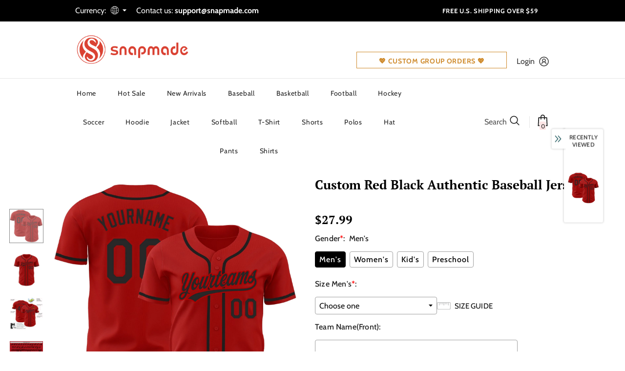

--- FILE ---
content_type: text/javascript; charset=utf-8
request_url: https://www.snapmade.com/products/build-red-baseball-black-jersey-authentic-red0525-online.js?_=1769419654102
body_size: 793
content:
{"id":8231366132015,"title":"Custom Red Black Authentic Baseball Jersey","handle":"build-red-baseball-black-jersey-authentic-red0525-online","description":"Its classic full-button design features the name and number You Custom, leaving no doubt you'll have a unique look with this jersey! \u003cbr\u003eFeatures: \u003cbr\u003e1. Material: 100% Polyester \u003cbr\u003e2. Jersey with stitched tackle twill name \u0026amp; number \u003cbr\u003e3. Moisture-wicking fabric has spongy handle, good draping property and elasticity as well as good dimensional stability and wrinkle-resistance \u003cbr\u003e4. Breathable \u0026amp; Quick-Drying \u003cbr\u003e5. Athletic Cut \u0026amp; Exquisite stitching not easy to fall off \u003cbr\u003e6. Rounded droptail hem \u003cbr\u003e7. Full-button front \u003cbr\u003e8. Tagless Collar offers clean comfort \u003cbr\u003e9. Machine wash, Do Not Tumble Dry \u003cbr\u003e10. Imported \u003cbr\u003e11. Non-alcoholic Available For Wiping or Washing","published_at":"2023-04-12T10:01:50+08:00","created_at":"2023-04-12T10:01:57+08:00","vendor":"FansIdea","type":"Authentic Baseball","tags":["baseball city edition jersey","baseball jersey","city edition jersey","fathers day","Font-Black","Red","Sport","Sportwear"],"price":2799,"price_min":2799,"price_max":2799,"available":true,"price_varies":false,"compare_at_price":null,"compare_at_price_min":0,"compare_at_price_max":0,"compare_at_price_varies":false,"variants":[{"id":44864874873135,"title":"Default Title","option1":"Default Title","option2":null,"option3":null,"sku":"Red0525","requires_shipping":true,"taxable":false,"featured_image":null,"available":true,"name":"Custom Red Black Authentic Baseball Jersey","public_title":null,"options":["Default Title"],"price":2799,"weight":0,"compare_at_price":null,"inventory_management":"shopify","barcode":"MD23020292","requires_selling_plan":false,"selling_plan_allocations":[]}],"images":["\/\/cdn.shopify.com\/s\/files\/1\/0751\/7559\/2239\/products\/Red0525.jpg?v=1681264917","\/\/cdn.shopify.com\/s\/files\/1\/0751\/7559\/2239\/products\/Red0525-1.jpg?v=1681264917","\/\/cdn.shopify.com\/s\/files\/1\/0751\/7559\/2239\/products\/Red0525-2.jpg?v=1681264917","\/\/cdn.shopify.com\/s\/files\/1\/0751\/7559\/2239\/products\/Red0525-3.jpg?v=1681264917","\/\/cdn.shopify.com\/s\/files\/1\/0751\/7559\/2239\/products\/Red0525-4.jpg?v=1681264917"],"featured_image":"\/\/cdn.shopify.com\/s\/files\/1\/0751\/7559\/2239\/products\/Red0525.jpg?v=1681264917","options":[{"name":"Title","position":1,"values":["Default Title"]}],"url":"\/products\/build-red-baseball-black-jersey-authentic-red0525-online","media":[{"alt":null,"id":33333373370671,"position":1,"preview_image":{"aspect_ratio":1.0,"height":1500,"width":1500,"src":"https:\/\/cdn.shopify.com\/s\/files\/1\/0751\/7559\/2239\/products\/Red0525.jpg?v=1681264917"},"aspect_ratio":1.0,"height":1500,"media_type":"image","src":"https:\/\/cdn.shopify.com\/s\/files\/1\/0751\/7559\/2239\/products\/Red0525.jpg?v=1681264917","width":1500},{"alt":null,"id":33333373403439,"position":2,"preview_image":{"aspect_ratio":1.0,"height":1500,"width":1500,"src":"https:\/\/cdn.shopify.com\/s\/files\/1\/0751\/7559\/2239\/products\/Red0525-1.jpg?v=1681264917"},"aspect_ratio":1.0,"height":1500,"media_type":"image","src":"https:\/\/cdn.shopify.com\/s\/files\/1\/0751\/7559\/2239\/products\/Red0525-1.jpg?v=1681264917","width":1500},{"alt":null,"id":33333373436207,"position":3,"preview_image":{"aspect_ratio":1.0,"height":1001,"width":1001,"src":"https:\/\/cdn.shopify.com\/s\/files\/1\/0751\/7559\/2239\/products\/Red0525-2.jpg?v=1681264917"},"aspect_ratio":1.0,"height":1001,"media_type":"image","src":"https:\/\/cdn.shopify.com\/s\/files\/1\/0751\/7559\/2239\/products\/Red0525-2.jpg?v=1681264917","width":1001},{"alt":null,"id":33333373468975,"position":4,"preview_image":{"aspect_ratio":1.0,"height":1600,"width":1600,"src":"https:\/\/cdn.shopify.com\/s\/files\/1\/0751\/7559\/2239\/products\/Red0525-3.jpg?v=1681264917"},"aspect_ratio":1.0,"height":1600,"media_type":"image","src":"https:\/\/cdn.shopify.com\/s\/files\/1\/0751\/7559\/2239\/products\/Red0525-3.jpg?v=1681264917","width":1600},{"alt":null,"id":33333373501743,"position":5,"preview_image":{"aspect_ratio":1.0,"height":1001,"width":1001,"src":"https:\/\/cdn.shopify.com\/s\/files\/1\/0751\/7559\/2239\/products\/Red0525-4.jpg?v=1681264917"},"aspect_ratio":1.0,"height":1001,"media_type":"image","src":"https:\/\/cdn.shopify.com\/s\/files\/1\/0751\/7559\/2239\/products\/Red0525-4.jpg?v=1681264917","width":1001}],"requires_selling_plan":false,"selling_plan_groups":[]}